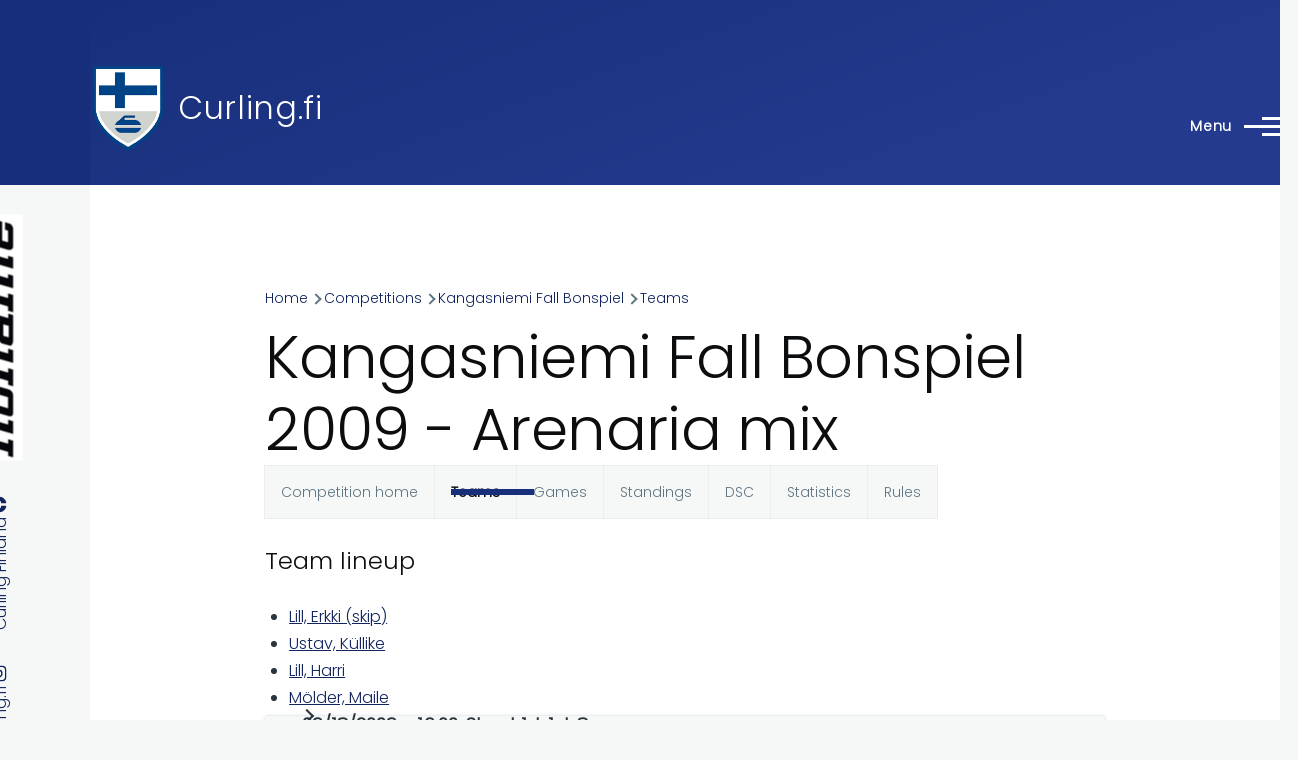

--- FILE ---
content_type: text/html; charset=UTF-8
request_url: https://www.curling.fi/en/competitions/leagues/4367/teams/4950
body_size: 10671
content:
<!DOCTYPE html>
<html lang="en" dir="ltr" style="--color--primary-hue:226;--color--primary-saturation:68%;--color--primary-lightness:29">
  <head>
    <meta charset="utf-8" />
<noscript><style>form.antibot * :not(.antibot-message) { display: none !important; }</style>
</noscript><link rel="apple-touch-icon" sizes="180x180" href="/apple-touch-icon.png?v=1" />
<link rel="icon" type="image/png" sizes="32x32" href="/favicon-32x32.png?v=1" />
<link rel="icon" type="image/png" sizes="16x16" href="/favicon-16x16.png?v=1" />
<link rel="manifest" href="/site.webmanifest?v=1" />
<link rel="mask-icon" href="/safari-pinned-tab.svg?v=1" color="#5bbad5" />
<link rel="shortcut icon" href="/favicon.ico?v=1" />
<meta name="msapplication-TileColor" content="#2b5797" />
<meta name="theme-color" content="#ffffff" />
<script async src="https://www.googletagmanager.com/gtag/js?id=UA-493437-3" type="text/plain" id="cookies_ga_google_analytics_tracking_file" data-cookieconsent="analytics"></script>
<script>window.dataLayer = window.dataLayer || [];function gtag(){dataLayer.push(arguments)};gtag("js", new Date());gtag("set", "developer_id.dMDhkMT", true);gtag("config", "UA-493437-3", {"groups":"default","anonymize_ip":true,"page_placeholder":"PLACEHOLDER_page_path","allow_ad_personalization_signals":false});</script>
<meta name="Generator" content="Drupal 10 (https://www.drupal.org)" />
<meta name="MobileOptimized" content="width" />
<meta name="HandheldFriendly" content="true" />
<meta name="viewport" content="width=device-width, initial-scale=1.0" />
<link rel="stylesheet" href="https://fonts.googleapis.com/css?family=Poppins:300&amp;subset=latin-ext&amp;display=swap" media="all" />
<link rel="alternate" hreflang="en" href="https://www.curling.fi/en/competitions/leagues/4367" />
<link rel="alternate" hreflang="fi" href="https://www.curling.fi/fi/kilpailut/sarjat/4367" />

    <title>Kangasniemi Fall Bonspiel 2009 - Arenaria mix | Curling.fi</title>
    <link rel="stylesheet" media="all" href="/files/assets/css/css_FwpPSrwzH1BBiJm6bKSc0CLDheDhsBm2eVZ7JXdtF1U.css?delta=0&amp;language=en&amp;theme=curling_theme&amp;include=[base64]" />
<link rel="stylesheet" media="all" href="/files/assets/css/css_T5lH3mhAwixF1-Anma6pzfUQ_UCD9AhqJijL7_xS6iY.css?delta=1&amp;language=en&amp;theme=curling_theme&amp;include=[base64]" />

    <script type="application/json" data-drupal-selector="drupal-settings-json">{"path":{"baseUrl":"\/","pathPrefix":"en\/","currentPath":"competitions\/leagues\/4367\/teams\/4950","currentPathIsAdmin":false,"isFront":false,"currentLanguage":"en"},"pluralDelimiter":"\u0003","suppressDeprecationErrors":true,"colorbox":{"opacity":"0.85","current":"{current} of {total}","previous":"\u00ab Prev","next":"Next \u00bb","close":"Close","maxWidth":"98%","maxHeight":"98%","fixed":true,"mobiledetect":true,"mobiledevicewidth":"480px"},"google_analytics":{"account":"UA-493437-3","trackOutbound":true,"trackMailto":true,"trackTel":true,"trackDownload":true,"trackDownloadExtensions":"7z|aac|arc|arj|asf|asx|avi|bin|csv|doc(x|m)?|dot(x|m)?|exe|flv|gif|gz|gzip|hqx|jar|jpe?g|js|mp(2|3|4|e?g)|mov(ie)?|msi|msp|pdf|phps|png|ppt(x|m)?|pot(x|m)?|pps(x|m)?|ppam|sld(x|m)?|thmx|qtm?|ra(m|r)?|sea|sit|tar|tgz|torrent|txt|wav|wma|wmv|wpd|xls(x|m|b)?|xlt(x|m)|xlam|xml|z|zip","trackColorbox":true},"improved_multi_select":{"selectors":["select[multiple]"],"filtertype":"partial","placeholder_text":"","orderable":false,"js_regex":false,"groupresetfilter":false,"remove_required_attr":false,"buttontext_add":"\u003E","buttontext_addall":"\u00bb","buttontext_del":"\u003C","buttontext_delall":"\u00ab","buttontext_moveup":"Move up","buttontext_movedown":"Move down"},"cookies":{"cookiesjsr":{"config":{"cookie":{"name":"cookiesjsr","expires":31536000000,"domain":"","sameSite":"Lax","secure":false},"library":{"libBasePath":"https:\/\/cdn.jsdelivr.net\/gh\/jfeltkamp\/cookiesjsr@1\/dist","libPath":"https:\/\/cdn.jsdelivr.net\/gh\/jfeltkamp\/cookiesjsr@1\/dist\/cookiesjsr.min.js","scrollLimit":250},"callback":{"method":"post","url":"\/en\/cookies\/consent\/callback.json","headers":[]},"interface":{"openSettingsHash":"#editCookieSettings","showDenyAll":true,"denyAllOnLayerClose":false,"settingsAsLink":false,"availableLangs":["en","fi"],"defaultLang":"fi","groupConsent":true,"cookieDocs":true}},"services":{"functional":{"id":"functional","services":[{"key":"functional","type":"functional","name":"Required functional","info":{"value":"Fallback","format":"full_html"},"uri":"","needConsent":false}],"weight":1},"tracking":{"id":"tracking","services":[{"key":"analytics","type":"tracking","name":"Google Analytics","info":{"value":"","format":"full_html"},"uri":"https:\/\/analytics.google.com\/","needConsent":true}],"weight":10}},"translation":{"_core":{"default_config_hash":"X8VxTkyAAEb9q-EhYz30-BkJ9Ftv5-u1H7BXLXHQe1o"},"langcode":"fi","bannerText":"We use a selection of our own and third-party cookies on the pages of this website: Essential cookies, which are required in order to use the website; functional cookies, which provide better easy of use when using the website; performance cookies, which we use to generate aggregated data on website use and statistics; and marketing cookies, which are used to display relevant content and advertising. If you choose \u0022ACCEPT ALL\u0022, you consent to the use of all cookies. You can accept and reject individual cookie types and revoke your consent for the future at any time at \u0022Settings\u0022.","privacyPolicy":"Privacy policy","privacyUri":"\/en\/node\/949","imprint":"Imprint","imprintUri":"","cookieDocs":"Cookie documentation","cookieDocsUri":"https:\/\/www.curling.fi\/fi\/tietoa-evasteista","officialWebsite":"Official website","denyAll":"Deny all","alwaysActive":"Always active","settings":"Cookie settings","acceptAll":"Accept all","requiredCookies":"Required cookies","cookieSettings":"Cookie settings","close":"Close","readMore":"Read more","allowed":"Allowed","denied":"Denied","settingsAllServices":"Settings for all services","saveSettings":"Save","default_langcode":"en","disclaimerText":"All cookie information is subject to change by the service providers. We update this information regularly.","disclaimerTextPosition":"above","processorDetailsLabel":"Processor Company Details","processorLabel":"Company","processorWebsiteUrlLabel":"Company Website","processorPrivacyPolicyUrlLabel":"Company Privacy Policy","processorCookiePolicyUrlLabel":"Company Cookie Policy","processorContactLabel":"Data Protection Contact Details","placeholderAcceptAllText":"Accept All Cookies","functional":{"title":"Functional cookies","details":"Functional cookies are used to manage the session for authenticated users and they are always active. Read more from the link below."},"tracking":{"title":"Tracking cookies","details":"Marketing cookies come from external advertising companies (\u0022third-party cookies\u0022) and are used to collect information about the websites visited by the user. The purpose of this is to create and display target group-oriented content and advertising for the user."}}},"cookiesTexts":{"_core":{"default_config_hash":"X8VxTkyAAEb9q-EhYz30-BkJ9Ftv5-u1H7BXLXHQe1o"},"langcode":"fi","bannerText":"We use a selection of our own and third-party cookies on the pages of this website: Essential cookies, which are required in order to use the website; functional cookies, which provide better easy of use when using the website; performance cookies, which we use to generate aggregated data on website use and statistics; and marketing cookies, which are used to display relevant content and advertising. If you choose \u0022ACCEPT ALL\u0022, you consent to the use of all cookies. You can accept and reject individual cookie types and revoke your consent for the future at any time at \u0022Settings\u0022.","privacyPolicy":"Privacy policy","privacyUri":"\/node\/949","imprint":"Imprint","imprintUri":"","cookieDocs":"Cookie documentation","cookieDocsUri":"https:\/\/www.curling.fi\/fi\/tietoa-evasteista","officialWebsite":"Official website","denyAll":"Deny all","alwaysActive":"Always active","settings":"Cookie settings","acceptAll":"Accept all","requiredCookies":"Required cookies","cookieSettings":"Cookie settings","close":"Close","readMore":"Read more","allowed":"Allowed","denied":"Denied","settingsAllServices":"Settings for all services","saveSettings":"Save","default_langcode":"en","disclaimerText":"All cookie information is subject to change by the service providers. We update this information regularly.","disclaimerTextPosition":"above","processorDetailsLabel":"Processor Company Details","processorLabel":"Company","processorWebsiteUrlLabel":"Company Website","processorPrivacyPolicyUrlLabel":"Company Privacy Policy","processorCookiePolicyUrlLabel":"Company Cookie Policy","processorContactLabel":"Data Protection Contact Details","placeholderAcceptAllText":"Accept All Cookies"},"services":{"analytics":{"uuid":"d1b0cfbd-a8a3-488a-ad19-b02e5c2bfbf4","langcode":"fi","status":true,"dependencies":{"enforced":{"module":["cookies_ga"]}},"_core":{"default_config_hash":"aYbFdFXbVPCH9Lp3OmPtEGUPT48_WuWxK8pzqzYTUj4"},"id":"analytics","label":"Google Analytics","group":"tracking","info":{"value":"","format":"full_html"},"consentRequired":true,"purpose":"","processor":"","processorContact":"","processorUrl":"https:\/\/analytics.google.com\/","processorPrivacyPolicyUrl":"","processorCookiePolicyUrl":"https:\/\/support.google.com\/analytics\/answer\/6004245","placeholderMainText":"This content is blocked because Google Analytics cookies have not been accepted.","placeholderAcceptText":"Only accept Google Analytics cookies"},"functional":{"uuid":"10993477-8e3f-4a7f-a0b6-233c6abac65b","langcode":"fi","status":true,"dependencies":[],"id":"functional","label":"Required functional","group":"functional","info":{"value":"Fallback","format":"full_html"},"consentRequired":false,"purpose":"","processor":"","processorContact":"","processorUrl":"","processorPrivacyPolicyUrl":"","processorCookiePolicyUrl":"","placeholderMainText":"This content is blocked because required functional cookies have not been accepted.","placeholderAcceptText":"Only accept required functional cookies"}},"groups":{"functional":{"uuid":"d38b1181-106f-44ce-8e43-1677c8230558","langcode":"fi","status":true,"dependencies":[],"id":"functional","label":"Functional cookies","weight":1,"title":"Functional cookies","details":"Functional cookies are used to manage the session for authenticated users and they are always active. Read more from the link below."},"performance":{"uuid":"cef6e615-e8ae-4b0f-9b72-9674cff75eb1","langcode":"fi","status":true,"dependencies":[],"_core":{"default_config_hash":"Jv3uIJviBj7D282Qu1ZpEQwuOEb3lCcDvx-XVHeOJpw"},"id":"performance","label":"Performance","weight":30,"title":"Performance Cookies","details":"Performance cookies collect aggregated information about how our website is used. The purpose of this is to improve its attractiveness, content and functionality. These cookies help us to determine whether, how often and for how long particular sub-pages of our website are accessed and which content users are particularly interested in. Search terms, country, region and (where applicable) the city from which the website is accessed are also recorded, as is the proportion of mobile devices that are used to access the website. We use this information to compile statistical reports that help us tailor the content of our website to your needs and optimize our offer."},"social":{"uuid":"70ad1bb1-bd73-437f-9c7e-f39bd18736b4","langcode":"fi","status":true,"dependencies":[],"_core":{"default_config_hash":"vog2tbqqQHjVkue0anA0RwlzvOTPNTvP7_JjJxRMVAQ"},"id":"social","label":"Social Plugins","weight":20,"title":"Social Plugins","details":"Social media widgets provide additional content originally published on third party platforms."},"tracking":{"uuid":"3fba6f24-e7e1-4370-89cd-47e53ef1466c","langcode":"fi","status":true,"dependencies":[],"_core":{"default_config_hash":"_gYDe3qoEc6L5uYR6zhu5V-3ARLlyis9gl1diq7Tnf4"},"id":"tracking","label":"Tracking","weight":10,"title":"Tracking cookies","details":"Marketing cookies come from external advertising companies (\u0022third-party cookies\u0022) and are used to collect information about the websites visited by the user. The purpose of this is to create and display target group-oriented content and advertising for the user."},"video":{"uuid":"b28dc976-59da-4c09-a9cc-78329e3553ef","langcode":"fi","status":true,"dependencies":[],"_core":{"default_config_hash":"w1WnCmP2Xfgx24xbx5u9T27XLF_ZFw5R0MlO-eDDPpQ"},"id":"video","label":"Videos","weight":40,"title":"Video","details":"Video sharing services help to add rich media on the site and increase its visibility."}}},"user":{"uid":0,"permissionsHash":"e35af6748ed62d2a6d2964b1df1068b15174b91034da6f9da823e8bd26795324"}}</script>
<script src="/files/assets/js/js_tRmfr1AbNDw88IMf0_HmglmcZu-E-AGiHRLbVmWWxqs.js?scope=header&amp;delta=0&amp;language=en&amp;theme=curling_theme&amp;include=eJxdjEEOgzAMBD-U4idFJrEit44d2QGV35cD5cBptTOrLSbmq31hCLKmctXMKqwEj356-zAFXPkOX0rVP84NARXlmFzihE5QfRsoy_kjOIJSM2tC-V7BEyTuw22nmvsmk3OQUJnAPZIJ7-QGijs3nGz6Gs4d_bjVxDV-lyNTlQ"></script>
<script src="/modules/contrib/cookies/js/cookiesjsr.conf.js?v=10.5.6" defer></script>

    
<link rel="preload" href="/core/themes/olivero/fonts/metropolis/Metropolis-Regular.woff2" as="font" type="font/woff2" crossorigin>
<link rel="preload" href="/core/themes/olivero/fonts/metropolis/Metropolis-SemiBold.woff2" as="font" type="font/woff2" crossorigin>
<link rel="preload" href="/core/themes/olivero/fonts/metropolis/Metropolis-Bold.woff2" as="font" type="font/woff2" crossorigin>
<link rel="preload" href="/core/themes/olivero/fonts/lora/lora-v14-latin-regular.woff2" as="font" type="font/woff2" crossorigin>
    <noscript><link rel="stylesheet" href="/core/themes/olivero/css/components/navigation/nav-primary-no-js.css?t92tpz" />
</noscript>
  </head>
  <body class="fontyourface is-always-mobile-nav path-competitions page-node-type-curling-competition">
        <a href="#main-content" class="visually-hidden focusable skip-link">
      Skip to main content
    </a>
    
      <div class="dialog-off-canvas-main-canvas" data-off-canvas-main-canvas>
    
<div id="page-wrapper" class="page-wrapper">
  <div id="page">

          <header id="header" class="site-header" data-drupal-selector="site-header" role="banner">

                <div class="site-header__fixable" data-drupal-selector="site-header-fixable">
          <div class="site-header__initial">
            <button class="sticky-header-toggle" data-drupal-selector="sticky-header-toggle" role="switch" aria-controls="site-header__inner" aria-label="Sticky header" aria-checked="false">
              <span class="sticky-header-toggle__icon">
                <span></span>
                <span></span>
                <span></span>
              </span>
            </button>
          </div>

                    <div id="site-header__inner" class="site-header__inner" data-drupal-selector="site-header-inner">
            <div class="container site-header__inner__container">

              


<div id="block-curling-theme-site-branding" class="site-branding block block-system block-system-branding-block">
  
    
    <div class="site-branding__inner">
          <a href="/en" rel="home" class="site-branding__logo">
        <img src="/files/curlingliitto-logo.png" alt="Home" fetchpriority="high" />
      </a>
              <div class="site-branding__text">
        <div class="site-branding__name">
          <a href="/en" title="Home" rel="home">Curling.fi</a>
        </div>
      </div>
      </div>
</div>

<div class="header-nav-overlay" data-drupal-selector="header-nav-overlay"></div>


                              <div class="mobile-buttons" data-drupal-selector="mobile-buttons">
                  <button class="mobile-nav-button" data-drupal-selector="mobile-nav-button" aria-label="Main Menu" aria-controls="header-nav" aria-expanded="false">
                    <span class="mobile-nav-button__label">Menu</span>
                    <span class="mobile-nav-button__icon"></span>
                  </button>
                </div>

                <div id="header-nav" class="header-nav" data-drupal-selector="header-nav">
                  


<div id="block-curling-theme-languageblocken" class="block block-simple-block block-simple-blocklanguage-block-en">
  
    
      <div class="block__content">
      <a href="/fi">Suomeksi</a>
    </div>
  </div>
<nav  id="block-curling-theme-mainmenu-2" class="block block-menu navigation menu--main-en" aria-labelledby="block-curling-theme-mainmenu-2-menu" role="navigation">
            
  <h2 class="visually-hidden block__title" id="block-curling-theme-mainmenu-2-menu">Main menu</h2>
  
        


          
        
    <ul  class="menu primary-nav__menu primary-nav__menu--level-1" data-drupal-selector="primary-nav-menu--level-1">
            
                          
        
        
        <li class="primary-nav__menu-item primary-nav__menu-item--link primary-nav__menu-item--level-1">
                              
                      <a href="/en" class="primary-nav__menu-link primary-nav__menu-link--link primary-nav__menu-link--level-1" data-drupal-selector="primary-nav-menu-link-has-children" data-drupal-link-system-path="&lt;front&gt;">            <span class="primary-nav__menu-link-inner primary-nav__menu-link-inner--level-1">Home</span>
          </a>

            
                  </li>
      
                          
        
        
        <li class="primary-nav__menu-item primary-nav__menu-item--link primary-nav__menu-item--level-1 primary-nav__menu-item--has-children" data-drupal-selector="primary-nav-menu-item-has-children">
                              
                      <a href="/en/curling-in-finland" class="primary-nav__menu-link primary-nav__menu-link--link primary-nav__menu-link--level-1 primary-nav__menu-link--has-children" data-drupal-selector="primary-nav-menu-link-has-children" data-drupal-link-system-path="node/1159">            <span class="primary-nav__menu-link-inner primary-nav__menu-link-inner--level-1">Curling in Finland</span>
          </a>

                                                        
                <button class="primary-nav__button-toggle" data-drupal-selector="primary-nav-submenu-toggle-button" aria-controls="primary-menu-item-12" aria-expanded="false" aria-hidden="true" tabindex="-1">
                  <span class="visually-hidden">Curling in Finland sub-navigation</span>
                  <span class="icon--menu-toggle"></span>
                </button>
              
                                      
              <span data-drupal-selector="primary-nav-menu-🥕" class="primary-nav__menu-🥕"></span>
    
    <ul  class="menu primary-nav__menu primary-nav__menu--level-2" data-drupal-selector="primary-nav-menu--level-2" id="primary-menu-item-12">
            
                          
        
        
        <li class="primary-nav__menu-item primary-nav__menu-item--link primary-nav__menu-item--level-2">
                              
                      <a href="/en/curling-in-finland/clubs" class="primary-nav__menu-link primary-nav__menu-link--link primary-nav__menu-link--level-2" data-drupal-link-system-path="curling-in-finland/clubs">            <span class="primary-nav__menu-link-inner primary-nav__menu-link-inner--level-2">Clubs</span>
          </a>

            
                  </li>
      
                          
        
        
        <li class="primary-nav__menu-item primary-nav__menu-item--link primary-nav__menu-item--level-2">
                              
                      <a href="/en/curling-in-finland/arenas" class="primary-nav__menu-link primary-nav__menu-link--link primary-nav__menu-link--level-2" data-drupal-link-system-path="curling-in-finland/arenas">            <span class="primary-nav__menu-link-inner primary-nav__menu-link-inner--level-2">Arenas</span>
          </a>

            
                  </li>
      
                          
        
        
        <li class="primary-nav__menu-item primary-nav__menu-item--link primary-nav__menu-item--level-2">
                              
                      <a href="/en/curling-in-finland/contact-info" class="primary-nav__menu-link primary-nav__menu-link--link primary-nav__menu-link--level-2" data-drupal-link-system-path="node/1162">            <span class="primary-nav__menu-link-inner primary-nav__menu-link-inner--level-2">Contact info</span>
          </a>

            
                  </li>
          </ul>
  
            
                  </li>
      
                          
        
        
        <li class="primary-nav__menu-item primary-nav__menu-item--link primary-nav__menu-item--level-1 primary-nav__menu-item--has-children" data-drupal-selector="primary-nav-menu-item-has-children">
                              
                      <a href="/en/competitions" class="primary-nav__menu-link primary-nav__menu-link--link primary-nav__menu-link--level-1 primary-nav__menu-link--has-children" data-drupal-selector="primary-nav-menu-link-has-children" data-drupal-link-system-path="node/1160">            <span class="primary-nav__menu-link-inner primary-nav__menu-link-inner--level-1">Competitions</span>
          </a>

                                                        
                <button class="primary-nav__button-toggle" data-drupal-selector="primary-nav-submenu-toggle-button" aria-controls="primary-menu-item-123" aria-expanded="false" aria-hidden="true" tabindex="-1">
                  <span class="visually-hidden">Competitions sub-navigation</span>
                  <span class="icon--menu-toggle"></span>
                </button>
              
                                      
              <span data-drupal-selector="primary-nav-menu-🥕" class="primary-nav__menu-🥕"></span>
    
    <ul  class="menu primary-nav__menu primary-nav__menu--level-2" data-drupal-selector="primary-nav-menu--level-2" id="primary-menu-item-123">
            
                          
        
        
        <li class="primary-nav__menu-item primary-nav__menu-item--link primary-nav__menu-item--level-2 primary-nav__menu-item--has-children">
                              
                      <a href="/en/competitions/finnish-championships" class="primary-nav__menu-link primary-nav__menu-link--link primary-nav__menu-link--level-2 primary-nav__menu-link--has-children" data-drupal-link-system-path="competitions/finnish-championships">            <span class="primary-nav__menu-link-inner primary-nav__menu-link-inner--level-2">Finnish championships</span>
          </a>

                                        
                                      
        
    <ul  class="menu primary-nav__menu primary-nav__menu--level-3" id="primary-menu-item-1231">
            
                          
        
        
        <li class="primary-nav__menu-item primary-nav__menu-item--link primary-nav__menu-item--level-3">
                              
                      <a href="/en/competitions/leagues/71844" class="primary-nav__menu-link primary-nav__menu-link--link primary-nav__menu-link--level-3" data-drupal-link-system-path="node/71844">            <span class="primary-nav__menu-link-inner primary-nav__menu-link-inner--level-3">Finnish Curling Championships</span>
          </a>

            
                  </li>
      
                          
        
        
        <li class="primary-nav__menu-item primary-nav__menu-item--link primary-nav__menu-item--level-3">
                              
                      <a href="/en/competitions/leagues/73015" class="primary-nav__menu-link primary-nav__menu-link--link primary-nav__menu-link--level-3" data-drupal-link-system-path="node/73015">            <span class="primary-nav__menu-link-inner primary-nav__menu-link-inner--level-3">Finnish Mixed Doubles Championships</span>
          </a>

            
                  </li>
      
                          
        
        
        <li class="primary-nav__menu-item primary-nav__menu-item--link primary-nav__menu-item--level-3">
                              
                      <a href="/en/competitions/leagues/72090" class="primary-nav__menu-link primary-nav__menu-link--link primary-nav__menu-link--level-3" data-drupal-link-system-path="node/72090">            <span class="primary-nav__menu-link-inner primary-nav__menu-link-inner--level-3">Finnish Senior Championships</span>
          </a>

            
                  </li>
      
                          
        
        
        <li class="primary-nav__menu-item primary-nav__menu-item--link primary-nav__menu-item--level-3">
                              
                      <a href="/en/competitions/leagues/73016" class="primary-nav__menu-link primary-nav__menu-link--link primary-nav__menu-link--level-3" data-drupal-link-system-path="node/73016">            <span class="primary-nav__menu-link-inner primary-nav__menu-link-inner--level-3">Finnish Women&#039;s Championships</span>
          </a>

            
                  </li>
      
                          
        
        
        <li class="primary-nav__menu-item primary-nav__menu-item--link primary-nav__menu-item--level-3">
                              
                      <a href="/en/competitions/leagues/73377" class="primary-nav__menu-link primary-nav__menu-link--link primary-nav__menu-link--level-3" data-drupal-link-system-path="node/73377">            <span class="primary-nav__menu-link-inner primary-nav__menu-link-inner--level-3">Finnish wheelchair curling championships</span>
          </a>

            
                  </li>
      
                          
        
        
        <li class="primary-nav__menu-item primary-nav__menu-item--link primary-nav__menu-item--level-3">
                              
                      <a href="/en/competitions/leagues/71798" class="primary-nav__menu-link primary-nav__menu-link--link primary-nav__menu-link--level-3" data-drupal-link-system-path="node/71798">            <span class="primary-nav__menu-link-inner primary-nav__menu-link-inner--level-3">Finnish wheelchair mixed doubles championships</span>
          </a>

            
                  </li>
          </ul>
  
            
                  </li>
      
                          
        
        
        <li class="primary-nav__menu-item primary-nav__menu-item--link primary-nav__menu-item--level-2 primary-nav__menu-item--has-children">
                              
                      <a href="/en/competitions/tournaments" class="primary-nav__menu-link primary-nav__menu-link--link primary-nav__menu-link--level-2 primary-nav__menu-link--has-children" data-drupal-link-system-path="competitions/tournaments">            <span class="primary-nav__menu-link-inner primary-nav__menu-link-inner--level-2">Tournaments</span>
          </a>

                                        
                                      
        
    <ul  class="menu primary-nav__menu primary-nav__menu--level-3" id="primary-menu-item-12312">
            
                          
        
        
        <li class="primary-nav__menu-item primary-nav__menu-item--link primary-nav__menu-item--level-3">
                              
                      <a href="/en/competitions/leagues/70605" class="primary-nav__menu-link primary-nav__menu-link--link primary-nav__menu-link--level-3" data-drupal-link-system-path="node/70605">            <span class="primary-nav__menu-link-inner primary-nav__menu-link-inner--level-3">Alavus cup</span>
          </a>

            
                  </li>
      
                          
        
        
        <li class="primary-nav__menu-item primary-nav__menu-item--link primary-nav__menu-item--level-3">
                              
                      <a href="/en/competitions/leagues/73279" class="primary-nav__menu-link primary-nav__menu-link--link primary-nav__menu-link--level-3" data-drupal-link-system-path="node/73279">            <span class="primary-nav__menu-link-inner primary-nav__menu-link-inner--level-3">Alavus cup</span>
          </a>

            
                  </li>
      
                          
        
        
        <li class="primary-nav__menu-item primary-nav__menu-item--link primary-nav__menu-item--level-3">
                              
                      <a href="/en/competitions/leagues/72911" class="primary-nav__menu-link primary-nav__menu-link--link primary-nav__menu-link--level-3" data-drupal-link-system-path="node/72911">            <span class="primary-nav__menu-link-inner primary-nav__menu-link-inner--level-3">European Challenge HCC</span>
          </a>

            
                  </li>
      
                          
        
        
        <li class="primary-nav__menu-item primary-nav__menu-item--link primary-nav__menu-item--level-3">
                              
                      <a href="/en/competitions/leagues/72908" class="primary-nav__menu-link primary-nav__menu-link--link primary-nav__menu-link--level-3" data-drupal-link-system-path="node/72908">            <span class="primary-nav__menu-link-inner primary-nav__menu-link-inner--level-3">Finnish Bonspiel</span>
          </a>

            
                  </li>
      
                          
        
        
        <li class="primary-nav__menu-item primary-nav__menu-item--link primary-nav__menu-item--level-3">
                              
                      <a href="/en/competitions/leagues/71617" class="primary-nav__menu-link primary-nav__menu-link--link primary-nav__menu-link--level-3" data-drupal-link-system-path="node/71617">            <span class="primary-nav__menu-link-inner primary-nav__menu-link-inner--level-3">Joensuu bonspiel</span>
          </a>

            
                  </li>
      
                          
        
        
        <li class="primary-nav__menu-item primary-nav__menu-item--link primary-nav__menu-item--level-3">
                              
                      <a href="/en/competitions/leagues/71614" class="primary-nav__menu-link primary-nav__menu-link--link primary-nav__menu-link--level-3" data-drupal-link-system-path="node/71614">            <span class="primary-nav__menu-link-inner primary-nav__menu-link-inner--level-3">Kangasniemi Fall Bonspiel</span>
          </a>

            
                  </li>
      
                          
        
        
        <li class="primary-nav__menu-item primary-nav__menu-item--link primary-nav__menu-item--level-3">
                              
                      <a href="/en/competitions/leagues/71928" class="primary-nav__menu-link primary-nav__menu-link--link primary-nav__menu-link--level-3" data-drupal-link-system-path="node/71928">            <span class="primary-nav__menu-link-inner primary-nav__menu-link-inner--level-3">Lease Deal Group Hyvinkää Open</span>
          </a>

            
                  </li>
      
                          
        
        
        <li class="primary-nav__menu-item primary-nav__menu-item--link primary-nav__menu-item--level-3">
                              
                      <a href="/en/competitions/leagues/72018" class="primary-nav__menu-link primary-nav__menu-link--link primary-nav__menu-link--level-3" data-drupal-link-system-path="node/72018">            <span class="primary-nav__menu-link-inner primary-nav__menu-link-inner--level-3">Pieksämäki Mixed Doubles</span>
          </a>

            
                  </li>
      
                          
        
        
        <li class="primary-nav__menu-item primary-nav__menu-item--link primary-nav__menu-item--level-3">
                              
                      <a href="/en/competitions/leagues/72016" class="primary-nav__menu-link primary-nav__menu-link--link primary-nav__menu-link--level-3" data-drupal-link-system-path="node/72016">            <span class="primary-nav__menu-link-inner primary-nav__menu-link-inner--level-3">Pieksämäki night tournament</span>
          </a>

            
                  </li>
      
                          
        
        
        <li class="primary-nav__menu-item primary-nav__menu-item--link primary-nav__menu-item--level-3">
                              
                      <a href="/en/competitions/leagues/71656" class="primary-nav__menu-link primary-nav__menu-link--link primary-nav__menu-link--level-3" data-drupal-link-system-path="node/71656">            <span class="primary-nav__menu-link-inner primary-nav__menu-link-inner--level-3">Sauna Open</span>
          </a>

            
                  </li>
      
                          
        
        
        <li class="primary-nav__menu-item primary-nav__menu-item--link primary-nav__menu-item--level-3">
                              
                      <a href="/en/competitions/leagues/73349" class="primary-nav__menu-link primary-nav__menu-link--link primary-nav__menu-link--level-3" data-drupal-link-system-path="node/73349">            <span class="primary-nav__menu-link-inner primary-nav__menu-link-inner--level-3">Teacher&#039;s Cup</span>
          </a>

            
                  </li>
      
                          
        
        
        <li class="primary-nav__menu-item primary-nav__menu-item--link primary-nav__menu-item--level-3">
                              
                      <a href="/en/competitions/leagues/72733" class="primary-nav__menu-link primary-nav__menu-link--link primary-nav__menu-link--level-3" data-drupal-link-system-path="node/72733">            <span class="primary-nav__menu-link-inner primary-nav__menu-link-inner--level-3">Åland curling tournament</span>
          </a>

            
                  </li>
          </ul>
  
            
                  </li>
      
                          
        
        
        <li class="primary-nav__menu-item primary-nav__menu-item--link primary-nav__menu-item--level-2 primary-nav__menu-item--has-children">
                              
                      <a href="/en/competitions/local-leagues" class="primary-nav__menu-link primary-nav__menu-link--link primary-nav__menu-link--level-2 primary-nav__menu-link--has-children" data-drupal-link-system-path="competitions/local-leagues">            <span class="primary-nav__menu-link-inner primary-nav__menu-link-inner--level-2">Local leagues</span>
          </a>

                                        
                                      
        
    <ul  class="menu primary-nav__menu primary-nav__menu--level-3" id="primary-menu-item-123123">
            
                          
        
        
        <li class="primary-nav__menu-item primary-nav__menu-item--link primary-nav__menu-item--level-3">
                              
                      <a href="/en/competitions/leagues/71646" class="primary-nav__menu-link primary-nav__menu-link--link primary-nav__menu-link--level-3" data-drupal-link-system-path="node/71646">            <span class="primary-nav__menu-link-inner primary-nav__menu-link-inner--level-3">Hyvinkää local league</span>
          </a>

            
                  </li>
      
                          
        
        
        <li class="primary-nav__menu-item primary-nav__menu-item--link primary-nav__menu-item--level-3">
                              
                      <a href="/en/competitions/leagues/73186" class="primary-nav__menu-link primary-nav__menu-link--link primary-nav__menu-link--level-3" data-drupal-link-system-path="node/73186">            <span class="primary-nav__menu-link-inner primary-nav__menu-link-inner--level-3">Joensuu doubles league</span>
          </a>

            
                  </li>
      
                          
        
        
        <li class="primary-nav__menu-item primary-nav__menu-item--link primary-nav__menu-item--level-3">
                              
                      <a href="/en/competitions/leagues/73187" class="primary-nav__menu-link primary-nav__menu-link--link primary-nav__menu-link--level-3" data-drupal-link-system-path="node/73187">            <span class="primary-nav__menu-link-inner primary-nav__menu-link-inner--level-3">Joensuu local league</span>
          </a>

            
                  </li>
      
                          
        
        
        <li class="primary-nav__menu-item primary-nav__menu-item--link primary-nav__menu-item--level-3">
                              
                      <a href="/en/competitions/leagues/72973" class="primary-nav__menu-link primary-nav__menu-link--link primary-nav__menu-link--level-3" data-drupal-link-system-path="node/72973">            <span class="primary-nav__menu-link-inner primary-nav__menu-link-inner--level-3">Pieksämäki doubles league</span>
          </a>

            
                  </li>
      
                          
        
        
        <li class="primary-nav__menu-item primary-nav__menu-item--link primary-nav__menu-item--level-3">
                              
                      <a href="/en/competitions/leagues/72212" class="primary-nav__menu-link primary-nav__menu-link--link primary-nav__menu-link--level-3" data-drupal-link-system-path="node/72212">            <span class="primary-nav__menu-link-inner primary-nav__menu-link-inner--level-3">Pieksämäki local league</span>
          </a>

            
                  </li>
      
                          
        
        
        <li class="primary-nav__menu-item primary-nav__menu-item--link primary-nav__menu-item--level-3">
                              
                      <a href="/en/competitions/leagues/71976" class="primary-nav__menu-link primary-nav__menu-link--link primary-nav__menu-link--level-3" data-drupal-link-system-path="node/71976">            <span class="primary-nav__menu-link-inner primary-nav__menu-link-inner--level-3">Regional league of Eastern Finland</span>
          </a>

            
                  </li>
      
                          
        
        
        <li class="primary-nav__menu-item primary-nav__menu-item--link primary-nav__menu-item--level-3">
                              
                      <a href="/en/competitions/leagues/71880" class="primary-nav__menu-link primary-nav__menu-link--link primary-nav__menu-link--level-3" data-drupal-link-system-path="node/71880">            <span class="primary-nav__menu-link-inner primary-nav__menu-link-inner--level-3">Regional league of Western Finland</span>
          </a>

            
                  </li>
      
                          
        
        
        <li class="primary-nav__menu-item primary-nav__menu-item--link primary-nav__menu-item--level-3">
                              
                      <a href="/en/competitions/leagues/71647" class="primary-nav__menu-link primary-nav__menu-link--link primary-nav__menu-link--level-3" data-drupal-link-system-path="node/71647">            <span class="primary-nav__menu-link-inner primary-nav__menu-link-inner--level-3">Southern Finland Doubles</span>
          </a>

            
                  </li>
      
                          
        
        
        <li class="primary-nav__menu-item primary-nav__menu-item--link primary-nav__menu-item--level-3">
                              
                      <a href="/en/competitions/leagues/3408" class="primary-nav__menu-link primary-nav__menu-link--link primary-nav__menu-link--level-3" data-drupal-link-system-path="node/3408">            <span class="primary-nav__menu-link-inner primary-nav__menu-link-inner--level-3">TEST LEAGUE</span>
          </a>

            
                  </li>
      
                          
        
        
        <li class="primary-nav__menu-item primary-nav__menu-item--link primary-nav__menu-item--level-3">
                              
                      <a href="/en/competitions/leagues/71611" class="primary-nav__menu-link primary-nav__menu-link--link primary-nav__menu-link--level-3" data-drupal-link-system-path="node/71611">            <span class="primary-nav__menu-link-inner primary-nav__menu-link-inner--level-3">Turku Doubles</span>
          </a>

            
                  </li>
      
                          
        
        
        <li class="primary-nav__menu-item primary-nav__menu-item--link primary-nav__menu-item--level-3">
                              
                      <a href="/en/competitions/leagues/71597" class="primary-nav__menu-link primary-nav__menu-link--link primary-nav__menu-link--level-3" data-drupal-link-system-path="node/71597">            <span class="primary-nav__menu-link-inner primary-nav__menu-link-inner--level-3">Turku local league</span>
          </a>

            
                  </li>
          </ul>
  
            
                  </li>
      
                          
        
        
        <li class="primary-nav__menu-item primary-nav__menu-item--link primary-nav__menu-item--level-2">
                              
                      <a href="/en/competitions/calendar" class="primary-nav__menu-link primary-nav__menu-link--link primary-nav__menu-link--level-2" data-drupal-link-system-path="competitions/calendar">            <span class="primary-nav__menu-link-inner primary-nav__menu-link-inner--level-2">Competition calendar</span>
          </a>

            
                  </li>
      
                          
        
        
        <li class="primary-nav__menu-item primary-nav__menu-item--link primary-nav__menu-item--level-2">
                              
                      <a href="/en/competitions/national-teams" class="primary-nav__menu-link primary-nav__menu-link--link primary-nav__menu-link--level-2" data-drupal-link-system-path="competitions/national-teams">            <span class="primary-nav__menu-link-inner primary-nav__menu-link-inner--level-2">National teams</span>
          </a>

            
                  </li>
      
                          
        
        
        <li class="primary-nav__menu-item primary-nav__menu-item--link primary-nav__menu-item--level-2 primary-nav__menu-item--has-children">
                              
                      <a href="/en/competitions/archive" class="primary-nav__menu-link primary-nav__menu-link--link primary-nav__menu-link--level-2 primary-nav__menu-link--has-children" data-drupal-link-system-path="node/4098">            <span class="primary-nav__menu-link-inner primary-nav__menu-link-inner--level-2">Archive</span>
          </a>

                                        
                                      
        
    <ul  class="menu primary-nav__menu primary-nav__menu--level-3" id="primary-menu-item-123123456">
            
                          
        
        
        <li class="primary-nav__menu-item primary-nav__menu-item--link primary-nav__menu-item--level-3">
                              
                      <a href="/en/competitions/archive/finnish-championships" class="primary-nav__menu-link primary-nav__menu-link--link primary-nav__menu-link--level-3" data-drupal-link-system-path="node/3479">            <span class="primary-nav__menu-link-inner primary-nav__menu-link-inner--level-3">Finnish championships</span>
          </a>

            
                  </li>
      
                          
        
        
        <li class="primary-nav__menu-item primary-nav__menu-item--link primary-nav__menu-item--level-3">
                              
                      <a href="/en/competitions/archive/tournaments" class="primary-nav__menu-link primary-nav__menu-link--link primary-nav__menu-link--level-3" data-drupal-link-system-path="node/63917">            <span class="primary-nav__menu-link-inner primary-nav__menu-link-inner--level-3">Tournaments</span>
          </a>

            
                  </li>
      
                          
        
        
        <li class="primary-nav__menu-item primary-nav__menu-item--link primary-nav__menu-item--level-3">
                              
                      <a href="/en/competitions/archive/local-leagues" class="primary-nav__menu-link primary-nav__menu-link--link primary-nav__menu-link--level-3" data-drupal-link-system-path="node/63918">            <span class="primary-nav__menu-link-inner primary-nav__menu-link-inner--level-3">Local leagues</span>
          </a>

            
                  </li>
          </ul>
  
            
                  </li>
      
                          
        
        
        <li class="primary-nav__menu-item primary-nav__menu-item--link primary-nav__menu-item--level-2">
                              
                      <a href="/en/competitions/players" class="primary-nav__menu-link primary-nav__menu-link--link primary-nav__menu-link--level-2" data-drupal-link-system-path="competitions/players">            <span class="primary-nav__menu-link-inner primary-nav__menu-link-inner--level-2">Players</span>
          </a>

            
                  </li>
          </ul>
  
            
                  </li>
      
                          
        
        
        <li class="primary-nav__menu-item primary-nav__menu-item--link primary-nav__menu-item--level-1">
                              
                      <a href="/en/gallery" class="primary-nav__menu-link primary-nav__menu-link--link primary-nav__menu-link--level-1" data-drupal-selector="primary-nav-menu-link-has-children" data-drupal-link-system-path="gallery">            <span class="primary-nav__menu-link-inner primary-nav__menu-link-inner--level-1">Gallery</span>
          </a>

            
                  </li>
          </ul>
  


  </nav>


                  

  <div class="region region--secondary-menu">
    <nav  id="block-curling-theme-account-menu" class="block block-menu navigation menu--account secondary-nav" aria-labelledby="block-curling-theme-account-menu-menu" role="navigation">
            
  <span class="visually-hidden" id="block-curling-theme-account-menu-menu">Käyttäjävalikko</span>
  
        


          <ul class="menu secondary-nav__menu secondary-nav__menu--level-1">
            
                          
        
        
        <li class="secondary-nav__menu-item secondary-nav__menu-item--link secondary-nav__menu-item--level-1">
          <a href="/en/user/login" class="secondary-nav__menu-link secondary-nav__menu-link--link secondary-nav__menu-link--level-1" data-drupal-link-system-path="user/login">Log in</a>

                  </li>
          </ul>
  


  </nav>

  </div>

                </div>
                          </div>
          </div>
        </div>
      </header>
    
    <div id="main-wrapper" class="layout-main-wrapper layout-container">
      <div id="main" class="layout-main">
        <div class="main-content">
          <a id="main-content" tabindex="-1"></a>
          
          <div class="main-content__container container">
            

  <div class="region region--highlighted grid-full layout--pass--content-medium">
    <div data-drupal-messages-fallback class="hidden messages-list"></div>

  </div>

            

  <div class="region region--breadcrumb grid-full layout--pass--content-medium">
    

<div id="block-curling-theme-breadcrumbs" class="block block-system block-system-breadcrumb-block">
  
    
      <div class="block__content">
        <nav class="breadcrumb" role="navigation" aria-labelledby="system-breadcrumb">
    <h2 id="system-breadcrumb" class="visually-hidden">Breadcrumb</h2>
    <div class="breadcrumb__content">
      <ol class="breadcrumb__list">
                  <li class="breadcrumb__item">
                          <a href="/en" class="breadcrumb__link">Home</a>
                      </li>
                  <li class="breadcrumb__item">
                          <a href="/en/competitions" class="breadcrumb__link">Competitions</a>
                      </li>
                  <li class="breadcrumb__item">
                          <a href="/en/competitions/leagues/4367" class="breadcrumb__link">Kangasniemi Fall Bonspiel</a>
                      </li>
                  <li class="breadcrumb__item">
                          <a href="/en/competitions/leagues/4367/teams" class="breadcrumb__link">Teams</a>
                      </li>
              </ol>
    </div>
  </nav>

    </div>
  </div>

  </div>


                          <main role="main">
                

  <div class="region region--content-above grid-full layout--pass--content-medium">
    

<div id="block-curling-theme-page-title" class="block block-core block-page-title-block">
  
  

  <h1 class="title page-title">Kangasniemi Fall Bonspiel 2009 - Arenaria mix</h1>


  
</div>


<div id="block-curling-theme-primary-local-tasks" class="block block-core block-local-tasks-block">
  
    
      <div class="block__content">
      


  <h2 id="primary-tabs-title" class="visually-hidden">Primary tabs</h2>
  <nav role="navigation" class="tabs-wrapper" aria-labelledby="primary-tabs-title" data-drupal-nav-primary-tabs>
    <ul class="tabs tabs--primary"><li class="tabs__tab">
  <a href="/en/competitions/leagues/4367" class="tabs__link js-tabs-link" data-drupal-link-system-path="node/4367">Competition home</a>
  </li>
<li class="tabs__tab is-active">
  <a href="/en/competitions/leagues/4367/teams" class="is-active tabs__link js-tabs-link" data-drupal-link-system-path="competitions/leagues/4367/teams">Teams</a>
      <button class="tabs__trigger" aria-label="Tabs display toggle" aria-expanded="false">
      <span class="tabs__trigger-icon">
        <span></span>
        <span></span>
        <span></span>
      </span>
    </button>
  </li>
<li class="tabs__tab">
  <a href="/en/competitions/leagues/4367/games" class="tabs__link js-tabs-link" data-drupal-link-system-path="competitions/leagues/4367/games">Games</a>
  </li>
<li class="tabs__tab">
  <a href="/en/competitions/leagues/4367/standings" class="tabs__link js-tabs-link" data-drupal-link-system-path="competitions/leagues/4367/standings">Standings</a>
  </li>
<li class="tabs__tab">
  <a href="/en/competitions/leagues/4367/dsc" class="tabs__link js-tabs-link" data-drupal-link-system-path="competitions/leagues/4367/dsc">DSC</a>
  </li>
<li class="tabs__tab">
  <a href="/en/competitions/leagues/4367/statistics" class="tabs__link js-tabs-link" data-drupal-link-system-path="competitions/leagues/4367/statistics">Statistics</a>
  </li>
<li class="tabs__tab">
  <a href="/en/competitions/leagues/4367/rules" class="tabs__link js-tabs-link" data-drupal-link-system-path="competitions/leagues/4367/rules">Rules</a>
  </li>
</ul>
  </nav>

    </div>
  </div>

  </div>

                

  <div class="region region--content grid-full layout--pass--content-medium" id="content">
    

<div id="block-curling-theme-content" class="block block-system block-system-main-block">
  
    
      <div class="block__content">
      <h3>Team lineup</h3><ul class="curling-item-list"><li><a href="/en/competitions/players/541">Lill, Erkki (skip)</a></li><li><a href="/en/competitions/players/4849">Ustav, Küllike</a></li><li><a href="/en/competitions/players/542">Lill, Harri</a></li><li><a href="/en/competitions/players/4850">Mölder, Maile</a></li></ul><details class="curling-game-details js-form-wrapper form-wrapper olivero-details" id="45453">    <summary role="button" aria-controls="45453" aria-expanded="false" class="olivero-details__summary">09/18/2009 - 16:00, Sheet 1, b1-b8</summary><div class="olivero-details__wrapper details-wrapper">
    <h3>Basic info</h3><ul><li>Group: Fri - Group B</li><li>Place: Kangasniemi</li><li>Status: Finished</li></ul></div>
</details>
<div class="curling-linescore">
  <table class="linescore-scores">
    <thead>
      <tr>
        <th class="linescore-teams">Teams</th>
        <th class="linescore-hammer">H</th>
                <th class="linescore-end">1</th>
                <th class="linescore-end">2</th>
                <th class="linescore-end">3</th>
                <th class="linescore-end">4</th>
                <th class="linescore-end">5</th>
                <th class="linescore-end">6</th>
                <th class="linescore-end">7</th>
                <th class="linescore-end">8</th>
                <th class="linescore-tot">Tot</th>
      </tr>
    </thead>
    <tbody>
      <tr>
        <td class="linescore-teams linescore-bg-5">Liukumiinat</td>
        <td class="linescore-hammer">
                  </td>
                  <td class="linescore-end 
                    ">0</td>
                  <td class="linescore-end 
                    ">1</td>
                  <td class="linescore-end 
                    ">0</td>
                  <td class="linescore-end 
                    ">1</td>
                  <td class="linescore-end 
                    ">0</td>
                  <td class="linescore-end 
                    ">3</td>
                  <td class="linescore-end 
                    ">-</td>
                  <td class="linescore-end 
                    ">-</td>
                <td class="linescore-tot">5</td>
      </tr>
      <tr>
        <td class="linescore-teams linescore-bg-4">Arenaria mix</td>
        <td class="linescore-hammer">
                    <img src="https://www.curling.fi/files/hammer.png" alt="Hammer" title="Hammer" />
                  </td>
                  <td class="linescore-end 
                    ">1</td>
                  <td class="linescore-end 
                    ">0</td>
                  <td class="linescore-end 
                    ">2</td>
                  <td class="linescore-end 
                    ">0</td>
                  <td class="linescore-end 
                    ">1</td>
                  <td class="linescore-end 
                    ">0</td>
                  <td class="linescore-end 
                    ">-</td>
                  <td class="linescore-end 
                    ">-</td>
                <td class="linescore-tot">4</td>
      </tr>
    </tbody>
  </table>
</div>

<details class="curling-game-details js-form-wrapper form-wrapper olivero-details" id="45468">    <summary role="button" aria-controls="45468" aria-expanded="false" class="olivero-details__summary">09/19/2009 - 10:00, Sheet 4, B 5/6</summary><div class="olivero-details__wrapper details-wrapper">
    <h3>Basic info</h3><ul><li>Group: Fri - Group B</li><li>Place: Kangasniemi</li><li>Status: Finished</li></ul></div>
</details>
<div class="curling-linescore">
  <table class="linescore-scores">
    <thead>
      <tr>
        <th class="linescore-teams">Teams</th>
        <th class="linescore-hammer">H</th>
                <th class="linescore-end">1</th>
                <th class="linescore-end">2</th>
                <th class="linescore-end">3</th>
                <th class="linescore-end">4</th>
                <th class="linescore-end">5</th>
                <th class="linescore-end">6</th>
                <th class="linescore-end">7</th>
                <th class="linescore-end">8</th>
                <th class="linescore-tot">Tot</th>
      </tr>
    </thead>
    <tbody>
      <tr>
        <td class="linescore-teams linescore-bg-1">Arenaria mix</td>
        <td class="linescore-hammer">
                  </td>
                  <td class="linescore-end 
                    ">0</td>
                  <td class="linescore-end 
                    ">1</td>
                  <td class="linescore-end 
                    ">3</td>
                  <td class="linescore-end 
                    ">0</td>
                  <td class="linescore-end 
                    ">0</td>
                  <td class="linescore-end 
                    ">0</td>
                  <td class="linescore-end 
                    ">-</td>
                  <td class="linescore-end 
                    ">-</td>
                <td class="linescore-tot">4</td>
      </tr>
      <tr>
        <td class="linescore-teams linescore-bg-2">JF-Team</td>
        <td class="linescore-hammer">
                  </td>
                  <td class="linescore-end 
                    ">1</td>
                  <td class="linescore-end 
                    ">0</td>
                  <td class="linescore-end 
                    ">0</td>
                  <td class="linescore-end 
                    ">1</td>
                  <td class="linescore-end 
                    ">1</td>
                  <td class="linescore-end 
                    ">1</td>
                  <td class="linescore-end 
                    ">-</td>
                  <td class="linescore-end 
                    ">-</td>
                <td class="linescore-tot">4</td>
      </tr>
    </tbody>
  </table>
</div>

<details class="curling-game-details js-form-wrapper form-wrapper olivero-details" id="45473">    <summary role="button" aria-controls="45473" aria-expanded="false" class="olivero-details__summary">09/19/2009 - 14:00, Sheet 1, D 3/4</summary><div class="olivero-details__wrapper details-wrapper">
    <h3>Basic info</h3><ul><li>Group: Sat Group D ( rank 17-24)</li><li>Place: Kangasniemi</li><li>Status: Finished</li></ul></div>
</details>
<div class="curling-linescore">
  <table class="linescore-scores">
    <thead>
      <tr>
        <th class="linescore-teams">Teams</th>
        <th class="linescore-hammer">H</th>
                <th class="linescore-end">1</th>
                <th class="linescore-end">2</th>
                <th class="linescore-end">3</th>
                <th class="linescore-end">4</th>
                <th class="linescore-end">5</th>
                <th class="linescore-end">6</th>
                <th class="linescore-end">7</th>
                <th class="linescore-end">8</th>
                <th class="linescore-tot">Tot</th>
      </tr>
    </thead>
    <tbody>
      <tr>
        <td class="linescore-teams linescore-bg-5">Arenaria mix</td>
        <td class="linescore-hammer">
                  </td>
                  <td class="linescore-end 
                    ">0</td>
                  <td class="linescore-end 
                    ">0</td>
                  <td class="linescore-end 
                    ">3</td>
                  <td class="linescore-end 
                    ">2</td>
                  <td class="linescore-end 
                    ">0</td>
                  <td class="linescore-end 
                    ">1</td>
                  <td class="linescore-end 
                    ">-</td>
                  <td class="linescore-end 
                    ">-</td>
                <td class="linescore-tot">6</td>
      </tr>
      <tr>
        <td class="linescore-teams linescore-bg-4">SaCu</td>
        <td class="linescore-hammer">
                  </td>
                  <td class="linescore-end 
                    ">1</td>
                  <td class="linescore-end 
                    ">0</td>
                  <td class="linescore-end 
                    ">0</td>
                  <td class="linescore-end 
                    ">0</td>
                  <td class="linescore-end 
                    ">1</td>
                  <td class="linescore-end 
                    ">0</td>
                  <td class="linescore-end 
                    ">-</td>
                  <td class="linescore-end 
                    ">-</td>
                <td class="linescore-tot">2</td>
      </tr>
    </tbody>
  </table>
</div>

<details class="curling-game-details js-form-wrapper form-wrapper olivero-details" id="45491">    <summary role="button" aria-controls="45491" aria-expanded="false" class="olivero-details__summary">09/20/2009 - 11:00, Sheet 3, E 13/14</summary><div class="olivero-details__wrapper details-wrapper">
    <h3>Basic info</h3><ul><li>Group: Rank 13-14</li><li>Place: Kangasniemi</li><li>Status: Finished</li></ul></div>
</details>
<div class="curling-linescore">
  <table class="linescore-scores">
    <thead>
      <tr>
        <th class="linescore-teams">Teams</th>
        <th class="linescore-hammer">H</th>
                <th class="linescore-end">1</th>
                <th class="linescore-end">2</th>
                <th class="linescore-end">3</th>
                <th class="linescore-end">4</th>
                <th class="linescore-end">5</th>
                <th class="linescore-end">6</th>
                <th class="linescore-end">7</th>
                <th class="linescore-end">8</th>
                <th class="linescore-tot">Tot</th>
      </tr>
    </thead>
    <tbody>
      <tr>
        <td class="linescore-teams linescore-bg-4">Arenaria mix</td>
        <td class="linescore-hammer">
                  </td>
                  <td class="linescore-end 
                    ">1</td>
                  <td class="linescore-end 
                    ">0</td>
                  <td class="linescore-end 
                    ">4</td>
                  <td class="linescore-end 
                    ">0</td>
                  <td class="linescore-end 
                    ">0</td>
                  <td class="linescore-end 
                    ">4</td>
                  <td class="linescore-end 
                    ">-</td>
                  <td class="linescore-end 
                    ">-</td>
                <td class="linescore-tot">9</td>
      </tr>
      <tr>
        <td class="linescore-teams linescore-bg-5">Team ranua I</td>
        <td class="linescore-hammer">
                  </td>
                  <td class="linescore-end 
                    ">0</td>
                  <td class="linescore-end 
                    ">1</td>
                  <td class="linescore-end 
                    ">0</td>
                  <td class="linescore-end 
                    ">0</td>
                  <td class="linescore-end 
                    ">1</td>
                  <td class="linescore-end 
                    ">0</td>
                  <td class="linescore-end 
                    ">-</td>
                  <td class="linescore-end 
                    ">-</td>
                <td class="linescore-tot">2</td>
      </tr>
    </tbody>
  </table>
</div>


    </div>
  </div>

  </div>

              </main>
                        


  <div class="region region--content-below">
    

<div id="block-curling-theme-cookiesui-2" class="block block-cookies block-cookies-ui-block">
  
    
      <div class="block__content">
        
<div id="cookiesjsr"></div>

    </div>
  </div>

  </div>

          </div>
        </div>
        <div class="social-bar">
          
<div class="social-bar__inner fixable">
  <div class="rotate">
    

<div id="block-curling-theme-noname" class="block block-simple-block block-simple-blocknoname">
  
    
      <div class="block__content">
      <img src="/files/noname.png" alt="noname logo">
    </div>
  </div>


<div id="block-curling-theme-facebook" class="block block-simple-block block-simple-blockfacebook">
  
    
      <div class="block__content">
      <p><a class="feed-icon" href="https://www.facebook.com/CurlingFinland"><span class="feed-icon__label">Curling Finland</span><span aria-hidden="true" class="feed-icon__icon">&nbsp;<svg class="bi bi-facebook" fill="currentColor" height="16" viewBox="0 0 16 16" width="16"> <path d="M16 8.049c0-4.446-3.582-8.05-8-8.05C3.58 0-.002 3.603-.002 8.05c0 4.017 2.926 7.347 6.75 7.951v-5.625h-2.03V8.05H6.75V6.275c0-2.017 1.195-3.131 3.022-3.131.876 0 1.791.157 1.791.157v1.98h-1.009c-.993 0-1.303.621-1.303 1.258v1.51h2.218l-.354 2.326H9.25V16c3.824-.604 6.75-3.934 6.75-7.951z" /> </svg></span></a></p>

    </div>
  </div>


<div id="block-curling-theme-instagram" class="block block-simple-block block-simple-blockinstagram">
  
    
      <div class="block__content">
      <p><a class="feed-icon" href="https://www.instagram.com/curling.fi/?hl=en"><span class="feed-icon__label">Curling.fi</span><span aria-hidden="true" class="feed-icon__icon">&nbsp;<svg class="bi bi-instagram" fill="currentColor" height="16" viewBox="0 0 16 16" width="16"> <path d="M8 0C5.829 0 5.556.01 4.703.048 3.85.088 3.269.222 2.76.42a3.917 3.917 0 0 0-1.417.923A3.927 3.927 0 0 0 .42 2.76C.222 3.268.087 3.85.048 4.7.01 5.555 0 5.827 0 8.001c0 2.172.01 2.444.048 3.297.04.852.174 1.433.372 1.942.205.526.478.972.923 1.417.444.445.89.719 1.416.923.51.198 1.09.333 1.942.372C5.555 15.99 5.827 16 8 16s2.444-.01 3.298-.048c.851-.04 1.434-.174 1.943-.372a3.916 3.916 0 0 0 1.416-.923c.445-.445.718-.891.923-1.417.197-.509.332-1.09.372-1.942C15.99 10.445 16 10.173 16 8s-.01-2.445-.048-3.299c-.04-.851-.175-1.433-.372-1.941a3.926 3.926 0 0 0-.923-1.417A3.911 3.911 0 0 0 13.24.42c-.51-.198-1.092-.333-1.943-.372C10.443.01 10.172 0 7.998 0h.003zm-.717 1.442h.718c2.136 0 2.389.007 3.232.046.78.035 1.204.166 1.486.275.373.145.64.319.92.599.28.28.453.546.598.92.11.281.24.705.275 1.485.039.843.047 1.096.047 3.231s-.008 2.389-.047 3.232c-.035.78-.166 1.203-.275 1.485a2.47 2.47 0 0 1-.599.919c-.28.28-.546.453-.92.598-.28.11-.704.24-1.485.276-.843.038-1.096.047-3.232.047s-2.39-.009-3.233-.047c-.78-.036-1.203-.166-1.485-.276a2.478 2.478 0 0 1-.92-.598 2.48 2.48 0 0 1-.6-.92c-.109-.281-.24-.705-.275-1.485-.038-.843-.046-1.096-.046-3.233 0-2.136.008-2.388.046-3.231.036-.78.166-1.204.276-1.486.145-.373.319-.64.599-.92.28-.28.546-.453.92-.598.282-.11.705-.24 1.485-.276.738-.034 1.024-.044 2.515-.045v.002zm4.988 1.328a.96.96 0 1 0 0 1.92.96.96 0 0 0 0-1.92zm-4.27 1.122a4.109 4.109 0 1 0 0 8.217 4.109 4.109 0 0 0 0-8.217zm0 1.441a2.667 2.667 0 1 1 0 5.334 2.667 2.667 0 0 1 0-5.334z" /> </svg></span></a></p>

    </div>
  </div>


<div id="block-curling-theme-youtube" class="block block-simple-block block-simple-blockyoutube">
  
    
      <div class="block__content">
      <p><a class="feed-icon" href="https://www.youtube.com/c/curlingfinlandofficial"><span class="feed-icon__label">Curling Finland</span><span aria-hidden="true" class="feed-icon__icon">&nbsp;<svg width="16" height="16" fill="currentColor" class="bi bi-youtube" viewBox="0 0 16 16">
  <path d="M8.051 1.999h.089c.822.003 4.987.033 6.11.335a2.01 2.01 0 0 1 1.415 1.42c.101.38.172.883.22 1.402l.01.104.022.26.008.104c.065.914.073 1.77.074 1.957v.075c-.001.194-.01 1.108-.082 2.06l-.008.105-.009.104c-.05.572-.124 1.14-.235 1.558a2.007 2.007 0 0 1-1.415 1.42c-1.16.312-5.569.334-6.18.335h-.142c-.309 0-1.587-.006-2.927-.052l-.17-.006-.087-.004-.171-.007-.171-.007c-1.11-.049-2.167-.128-2.654-.26a2.007 2.007 0 0 1-1.415-1.419c-.111-.417-.185-.986-.235-1.558L.09 9.82l-.008-.104A31.4 31.4 0 0 1 0 7.68v-.123c.002-.215.01-.958.064-1.778l.007-.103.003-.052.008-.104.022-.26.01-.104c.048-.519.119-1.023.22-1.402a2.007 2.007 0 0 1 1.415-1.42c.487-.13 1.544-.21 2.654-.26l.17-.007.172-.006.086-.003.171-.007A99.788 99.788 0 0 1 7.858 2h.193zM6.4 5.209v4.818l4.157-2.408L6.4 5.209z" />
</svg></span></a></p>

    </div>
  </div>

  </div>
</div>

        </div>
      </div>
    </div>

    <footer class="site-footer">
      <div class="site-footer__inner container">
        

  <div class="region region--footer-top grid-full layout--pass--content-medium">
    <div class="region--footer_top__inner">
      

<div id="block-curling-theme-footerlinksen" class="block block-simple-block block-simple-blockfooter-links-en">
  
    
      <div class="block__content">
      <p><a href="/fi/rekisteriselosteet">Privacy policy (FI)</a></p>

<p><a href="/fi/tietoa-evasteista">Information on cookies (FI)</a></p>

<p><a href="#editCookieSettings">Cookie settings</a></p>
    </div>
  </div>

    </div>
  </div>

        
      </div>
    </footer>

    <div class="overlay" data-drupal-selector="overlay"></div>

  </div>
</div>

  </div>

    
    <script src="/files/assets/js/js_4SnIr3AmlDICy6X6SqJzo4yx6yXleb2zOPQLbHFPjY8.js?scope=footer&amp;delta=0&amp;language=en&amp;theme=curling_theme&amp;include=eJxdjEEOgzAMBD-U4idFJrEit44d2QGV35cD5cBptTOrLSbmq31hCLKmctXMKqwEj356-zAFXPkOX0rVP84NARXlmFzihE5QfRsoy_kjOIJSM2tC-V7BEyTuw22nmvsmk3OQUJnAPZIJ7-QGijs3nGz6Gs4d_bjVxDV-lyNTlQ"></script>
<script src="//cdn.jsdelivr.net/gh/jfeltkamp/cookiesjsr@1/dist/cookiesjsr-preloader.min.js" defer></script>
<script src="/files/assets/js/js_0LK8esBtf3KCBc43sGz866Sl-f2NRKcdky0a7w4nMPk.js?scope=footer&amp;delta=2&amp;language=en&amp;theme=curling_theme&amp;include=eJxdjEEOgzAMBD-U4idFJrEit44d2QGV35cD5cBptTOrLSbmq31hCLKmctXMKqwEj356-zAFXPkOX0rVP84NARXlmFzihE5QfRsoy_kjOIJSM2tC-V7BEyTuw22nmvsmk3OQUJnAPZIJ7-QGijs3nGz6Gs4d_bjVxDV-lyNTlQ"></script>
<script src="/modules/contrib/google_analytics/js/google_analytics.js?v=10.5.6" type="text/plain" id="cookies_ga_ga" data-cookieconsent="analytics"></script>
<script src="/files/assets/js/js_3fnWTy8saF9YD52Tw5dz8u6Ntnfxf9JwbrqGZI-RkE8.js?scope=footer&amp;delta=4&amp;language=en&amp;theme=curling_theme&amp;include=eJxdjEEOgzAMBD-U4idFJrEit44d2QGV35cD5cBptTOrLSbmq31hCLKmctXMKqwEj356-zAFXPkOX0rVP84NARXlmFzihE5QfRsoy_kjOIJSM2tC-V7BEyTuw22nmvsmk3OQUJnAPZIJ7-QGijs3nGz6Gs4d_bjVxDV-lyNTlQ"></script>

  </body>
</html>
